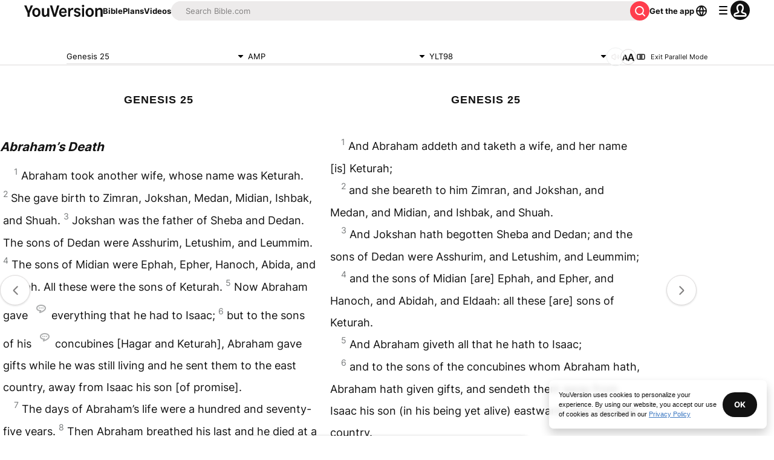

--- FILE ---
content_type: text/javascript; charset=utf-8
request_url: https://app.link/_r?sdk=web2.86.5&branch_key=key_live_jpmoQCKshT4dmEI1OZyuGmlmjffQNTlA&callback=branch_callback__0
body_size: 70
content:
/**/ typeof branch_callback__0 === 'function' && branch_callback__0("1542746679396693941");